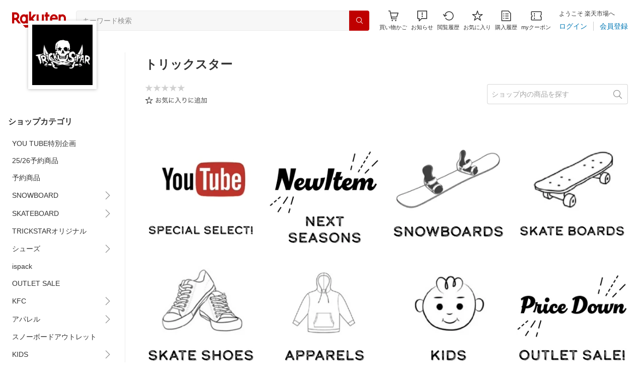

--- FILE ---
content_type: application/javascript
request_url: https://cart-api.step.rakuten.co.jp/rms/mall/cart/jsonp/list/?sid=161&callback=r2jsonp176902920396438455934891589694
body_size: -15
content:
r2jsonp176902920396438455934891589694({"status":"300","message":"cartKey not created.","count":""})